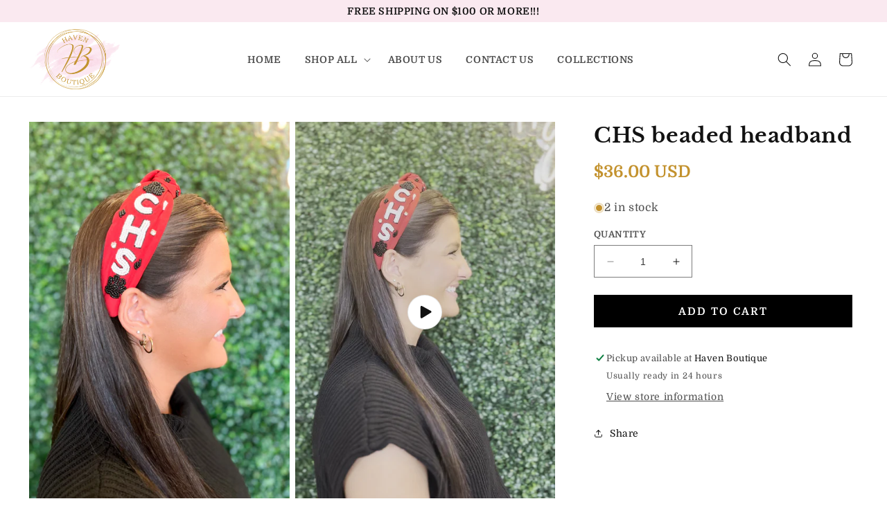

--- FILE ---
content_type: text/css
request_url: https://www.shopathavenboutique.com/cdn/shop/t/1/assets/custom.css?v=107052965666118303791701703136
body_size: 6739
content:
/** Shopify CDN: Minification failed

Line 633:39 Unexpected "{"

**/
  .section-collection-list .card__heading a {
    border-bottom: 2px solid #c3922e;
    display: inline-block !important;
}
.footer-image, .footer-image img {
    max-width: 100%;
    margin-top: 20px;
}
.card-wrapper .card__content .card__badge {
    position: absolute;
    right: 10px;
    bottom: 10px;
    z-index: 2;
}
.card-wrapper .card__content .card__badge .badge {
    height: 60px;
    width: 60px;
    display: flex;
    align-items: center;
    justify-content: center;
    background: #c3922e;
    border: none;
}
.shipping-icons .main-first-image img.f-image {
    max-width: 60px;
}
.section-collection-list .card__heading {
    font-weight: 600;
    font-family: var(--font-body-family);
    letter-spacing: 1px;
}
.collection-card-wrapper {
    position: relative;
}
.footer-block__details-content.rte {
    padding-right: 20px;
}
.collection-list__item .collection-card-wrapper .card--standard * {
    box-shadow: none;
    border: 0;
}
body ul.footer__list-social.list-unstyled.list-social {
    justify-content: flex-start;
    margin-left: -12px;
    margin-top: 4px;
}
.collection-list__item .collection-card-wrapper .card--standard {
    position: relative;
}

.collection-list__item .collection-card-wrapper .card--standard .card__content {
    position: absolute;
    top: 0;
    display: flex;
    height: 100%;
    align-items: center;
    justify-content: center;
    z-index: 1;
    background: #0000001f;
}

.collection-list__item .collection-card-wrapper .card--standard .card__content h3.card__heading {
    color: #fff;
    font-size: 30px;
}

.collection-list__item .collection-card-wrapper .card--standard .card__content h3.card__heading a {
    border: 0;
}
@supports ((display: -webkit-box) or (display: flex)) {
	.js-ticker-track {
		position: relative;
		white-space: normal;
		display: -webkit-inline-box;
		display: -ms-inline-flexbox;
		display: inline-flex;
	}

	.js-ticker-item {
		height: auto;
		display: block;
		-webkit-box-flex: 0;
		-ms-flex: 0 0 auto;
		flex: 0 0 auto;
	}

	.js-ticker.active .js-ticker-track {
		display: -webkit-box;
		display: -ms-flexbox;
		display: flex;
	}

	.js-ticker.active .js-ticker-item {
		-webkit-box-flex: 1;
		-ms-flex: 1 0 auto;
		flex: 1 0 auto;
	}
}

li.news-item p,
li.news-item {
	line-height: 1;
	margin: 0;
	font-size: 16px;
	text-transform: uppercase;
	letter-spacing: 2px;

}
body .meganav__nav ul[depth="1"]>li>a {
    opacity: 1;
}
.index-section.news-section {
	margin: 0;
}
.news {
    list-style: none;
    display: flex;
    flex-wrap: wrap;
    justify-content: center;
}
.news li{
    padding: 18px 25px;
	text-transform: uppercase;
	letter-spacing: 2px;
}
li.news-item.js-ticker-item {
	padding: 18px 25px;
	text-transform: uppercase;
	letter-spacing: 2px;
}

.news-inner {
	position: relative;
}

button#news-toggle img {
	-webkit-filter: invert(100%);
	filter: invert(100%);

}

.news-inner {

}

.js-ticker {
	overflow: hidden;
}



@media(max-width:590px) {

	li.news-item p,
	li.news-item {
		font-size: 14px;

	}

	li.news-item.js-ticker-item {
		padding: 9px 10px;
	}
}
.shipping-icons {
    padding: 0;
}
.drawer__heading {
    font-size: 22px;
    text-transform: uppercase;
}
.cart-drawer .cart-items th {
    font-size: 12px;
    font-weight: 600;
}
.drawer__inner quantity-input.quantity {
    min-height: inherit;
    width: 90px;
    height: 35px;
}
.upsellBody * {
    letter-spacing: 0 !important;
}
body .ufe-core .popTitle {
    font-weight: 600;
    font-size: 18px;
}
.ufe-wrap .upsellTitle span {
    font-size: 15px;
    font-weight: bold;
}


.drawer__inner button.drawer__close {
    min-width: 3.4rem;
    min-height: 3.4rem;
}

.drawer__inner button.drawer__close svg.icon.icon-close {
    height: 2rem;
    width: 2rem;
}
.drawer__inner .cart-item cart-remove-button {
    margin-top: 0;
}
.cart-drawer .product-option {
    font-size: 12px;
    line-height: normal;
}
.cart-drawer .totals * {
    font-size: 16px;
    letter-spacing: 0;
    font-weight: 600;
}
.drawer__inner quantity-input.quantity {
    min-height: inherit;
}
.cart-drawer .tax-note {
    text-align: center;
    font-size: 12px;
}
.cart-drawer .cart-item__price-wrapper, .cart-drawer .cart-item__price-wrapper * {
    font-size: 12px !important;
}
.cart-drawer a.cart-item__name {
    font-size: 14px;
}
.collection-list .card .card__inner .card__media {
    width: 100%;
}
.drawer__inner button.quantity__button {
    min-width: 14px;
    width: 27px;
}
.drawer__inner .quantity__input {
    width: 50px !important;
    max-width: 34px;
}
body .collapsible-content summary:hover {
    background: transparent;
    text-decoration: none;
}
.slideshow__controls .slider-button:not([disabled]):hover {
    color: #fff;
}
.slideshow__controls .slider-counter__link--dots:not(.slider-counter__link--active):hover .dot {
    border-color: #fff;
}
body .accordion__content {
    padding-left: 0;
    padding-right: 0;
}
.accordion h3.accordion__title.h4 {
    font-size: 18px;
}
body .collapsible-content-wrapper-narrow {
    max-width: 1100px;
}
.collapsible-content summary * {
    text-decoration: none !important;
    outline: 0;
}
body .jdgm-widget.jdgm-preview-badge {
    display: block !important;
}
  body .product__info-container span.badge {
    display: none;
}
.header__submenu.list-menu {
    min-width: 233px;
}
.collection-header-banner .banner__content.page-width h2.banner__heading.h0 {
    background: -moz-linear-gradient(top, rgba(0,0,0,0) 0%, rgba(0,0,0,0.65) 100%);
    background: -webkit-linear-gradient(top, rgba(0,0,0,0) 0%,rgba(0,0,0,0.65) 100%);
    background: linear-gradient(to bottom, rgba(0,0,0,0) 0%,rgba(0,0,0,0.65) 100%);
    filter: progid:DXImageTransform.Microsoft.gradient( startColorstr='#00000000', endColorstr='#a6000000',GradientType=0 );
}
.collection-header-banner .banner__content.page-width {
    max-width: 100%;
    padding-left: 0;
    padding-right: 0;
    padding-bottom: 0;
}
.collection-header-banner .banner__box {
    padding-left: 0 !important;
    padding-right: 0 !important;
}
.collection-header-banner .banner__content.page-width h2.banner__heading.h0 {
    padding-bottom: 40px;
    padding-top: 40px;
}
.product__info-wrapper .price .price__container * {
    font-size: 24px !important;
    letter-spacing: 0;
}
body .shopify-section-header-hidden {
    position: sticky !important;
    top: 0 !important;
    transform: translateY(0%);
}
.header__icon--cart svg {
    width: 22px;
    height: 22px;
}
.header__icon--cart svg#Capa_1 {
    fill: #000;
    height: 2.4rem;
    width: 2.4rem;
}
.all-icons-row {
    display: flex;
    align-items: flex-start;
    justify-content: ce;
}
.shipping-outter .all-icons-row .icons-row__item {
    flex: 0 0 25%;
    padding: 0 15px;
    max-width:25%;
}
 
.shipping-outter .all-icons-row .icons-row__item .single-items-innerr {
    text-align: center;
}
.shipping-full-bar {
    width: 100%;
}
.shipping-outter .all-icons-row .icons-row__item .single-items-innerr .image-group-custom {
    width: auto;
    max-width: initial;
}

.shipping-outter .all-icons-row .icons-row__item h3.product--title {
    text-align: center;
    font-family: var(--font-body-family);
  margin-left: 0;
  margin-top: 5px;
    font-size:15px;
}
.product__info-container span.badge.price__badge-sale.color-accent-2 {
    display: none;
}
.shipping-
.shipping-outter .all-icons-row  h3.product--title {
      display: block;
    font-size: 15px;
    font-weight: 600;
    font-family: var(--font-body-family);
}
@media(max-width:1280px){

body .header__menu-item span {
    font-size: 14px;
}
}
@media(max-width:1024px){
  .shipping-outter .all-icons-row h3.product--title {
    font-size: 14px;
    text-align: left;
    line-height: 1.2;
}
}
@media(max-width:767px){
  .all-icons-row {
    flex-wrap: wrap;
    justify-content: center;
    width: 100%;
}
  body .card-wrapper .card__content .card__badge .badge {
    height: 45px;
    width: 45px;
    display: flex;
    align-items: center;
    justify-content: center;
    padding: 0;
    font-size: 10px;
}
  body .card-wrapper .card__content .card__badge {
    bottom: 5px;
}
body .collection-header-banner .banner__content.page-width h2.banner__heading.h0 {
    padding-bottom: 16px;
    padding-top: 30px;
}
.collection-header-banner .banner__content.page-width {
    align-items: flex-end;
}
.product__info-wrapper .price .price__container * {
    font-size: 18px !important;
    letter-spacing: 0;
}

.shipping-icons .rich-text__wrapper.rich-text__wrapper--center.page-width {
    padding: 0;
}
.shipping-outter .all-icons-row .icons-row__item .single-items-innerr .image-group-custom img.f-image {
    max-width: 50px;
}
.shipping-outter .all-icons-row .icons-row__item {
    flex: 0 0 50%;
    padding: 0 10px;
    max-width: 50%;
    width: 50%;
}
.main-first-image {
    max-width: 100%;
}
.shipping-outter .all-icons-row .icons-row__item .single-items-innerr .image-group-custom {
    width: auto;
    max-width: auto;
}
body .shipping-outter .all-icons-row h3.product--title {
    font-size: 13px !important;
    margin-left: 0 !important;
}

}
.home-quote .section-header {
    text-align: center;
    margin-bottom: 60px !important;
}
.contact__button button.button {
    color: #fff;
    appearance: none;
    background-color: #c3922e;
}
.shopify-policy__container {
    margin-left: auto;
    margin-right: auto;
    padding-left: 15px;
    padding-right: 15px;
}
body .h0 {
    text-transform: uppercase;
}
.header__menu-item, .header__menu-item span {
    text-decoration: none !important;
    outline: 0 !important;
}
.home-quote .section-header h2 {
    margin: 0;
}
.home-quote {
    padding-bottom: 60px;
}
.home-quote .quotes-slider-clovecode .quotes-slide blockquote cite {
    font-style: normal;
    font-size: 14px;
    text-transform: uppercase;
    font-weight: 600;
}
.home-quote .quotes-slider-clovecode .quotes-slide blockquote.quotes-slider__text {
    min-height: 248px;
}

.home-quote .section-header h2 {
    margin: 0;
}

.home-quote .quotes-slider-clovecode {
    display: flex;
    flex-wrap: wrap;
}
img.hj-image {
    width: 80px;
    height: 80px;
    max-width: none;
    border-radius: 80px;
}
.quote-image {
    margin-top: -56px;
}
.home-quote .quotes-slider-clovecode .quotes-slide {
    text-align: center;
}
span.fa.fa-star.checked {
    color: #e2af52;
}
.home-quote .quotes-slider-clovecode .quotes-slide blockquote.quotes-slider__text .rte-setting.rte {
    font-style: normal;
    font-size: 20px;
    line-height: 1.3;
    font-family: var(--font-heading-family);
    margin-top: 10px;
    margin-bottom: 20px;
}
.home-quote .quotes-slider-clovecode .quotes-slide {
    flex: 0 0 33.33%;
    max-width: 33.33%;
    padding: 0 15px;
}

.home-quote .quotes-slider-clovecode .quotes-slide blockquote.quotes-slider__text {
    margin: 0;
    padding: 0;
    border: 0;
    text-align: center;
    box-shadow: -3px -2px 15px 0px rgb(0 0 0 / 14%);
    -webkit-box-shadow: -3px -2px 15px 0px rgb(0 0 0 / 14%);
    -moz-box-shadow: -3px -2px 15px 0px rgba(0,0,0,0.14);
    padding: 20px;
}
.card__information * {
    letter-spacing: 0 !important;
}
.header__submenu.list-menu * {
    font-weight: 600;
}
.product-card-wrapper .card__badge {
    display: block !important;
}
body .badges {
    margin-top: 20px;
}
.mobile-cat {
    display: none;
}
.collection-header-banner .banner__box {
    max-width: 800px;
    min-width: 100%;
    padding-bottom: 0;
}
.header__submenu.list-menu * {
    text-transform: uppercase;
}
body .slideshow__text-wrapper.banner__content {
    max-width: 1400px;
}
.header__menu-item span {
    text-transform: uppercase;
}
@media only screen and (min-width: 1100px){
  .header__menu-item {
    padding: 1.7rem;
}
.header__menu-item span {
    font-size: 18px;
}
body .h0 {
    font-size: 70px;
    line-height: 1;
}
.collection-header-banner h2.banner__heading.h0 {
    font-size: 60px;
}
  .slide-count-2 img {
    object-position: top !important;
}
body .banner__text {
    font-size: 20px;
}
}
@media(max-width:767px){
body .mobile-cat {
    display: block;
}
html  body ul.footer__list-social.list-unstyled.list-social {
    justify-content: center;
    margin-left: 0px;
    margin-top: 4px;
}
body .product__media-gallery .slider-buttons.quick-add-hidden {
    display: none;
}
body .thumbnail-slider {
    display: flex !important;
    align-items: center;
    justify-content: flex-start !important;
}
body .menu-drawer__menu-item {
    padding-left: 20px;
}
body .menu-drawer__navigation {
    padding: 2rem 0;
}

body .menu-drawer__navigation-container {
    display: grid;
    grid-template-rows: inherit;
    align-content: inherit;
    overflow-y: auto;
    height: 100%;
}
  
body .menu-drawer__utility-links * {
    color: #000;
}
body .banner:not(.banner--mobile-bottom) .banner__box {
    padding-left: 20px;
    padding-right: 20px;
}
body .thumbnail-slider .thumbnail-list.slider {
    justify-content: flex-start ;
}
body .thumbnail-list__item.slider__slide {
    width: calc(20% - 0.6rem);
}
body .product__modal-opener .global-media-settings {
    border: 0;
}
body .pro-page section.page-width {
    padding: 0;
}
  .pro-page section.page-width .global-media-settings:after{
    display:none;
  }
.home-quote .section-header {
    text-align: center;
    margin-bottom: 20px !important;
}
.home-quote .quotes-slider-clovecode .quotes-slide {
    flex: 0 0 100%;
    max-width: 100%;
    padding: 0 5px;
    margin-top: 50px;
}
body .icons-row-wrapper .icons-row__item a.cat-link {
    text-decoration: none;
}
.icons-row-wrapper {
    height: 110px;
    display: flex;
    overflow-y: hidden;
    overflow-x: auto;
    -webkit-overflow-scrolling: touch;
    padding: 0 8px;
    margin: 0;
    align-items: center;
}
.icons-row-wrapper::-webkit-scrollbar, {
  height: 0 !important; 
}
.icons-row-wrapper .icons-row__item {
    text-align: center;
    list-style-type: none;
    padding: 0 8px;
    flex-shrink: 0;
}
body .icons-row-wrapper .icons-row__item a.cat-link {
    display: block;
}
body .icons-row-wrapper .icons-row__item a.cat-link img.icon_img {
    width: 65px;
    height: 65px;
    border-radius: 50%;
    display: inline-block;
}
body h3.icons-row__title {
    display: block;
    color: #000;
    font-size: 12px;
    text-transform: inherit;
    padding-top: 2px;
    letter-spacing: 0;
    margin: 0;
}
}

.custom0-grid .col2-12.col2-s-12 {
    display: flex;
    align-items: flex-start;
    text-align: center;
    justify-content: center;
}

.custom0-grid .col2-12.col2-s-12 .col2-2.col2-s-6 {
    flex: 0 0 25%;
    max-width: 25%;
    text-align: center;
    margin: 0;
    padding: 0 15px;
}
.collection-grid-full .collection.page-width {
    max-width: 1400px;
}
.custom0-grid .col2-12.col2-s-12 .col2-2.col2-s-6 span.b-price {
    display: block;
    font-size: 15px;
    font-weight: 600;
}

.custom0-grid .col2-12.col2-s-12 .col2-2.col2-s-6  a {
    color: inherit;
    text-decoration: none;
}

.para{
  text-align: right;
  text-justify: inter-word;
  text-align: center;
  padding-left: 15%;
  padding-right: 15%;
  font-size: 12px;
}
.image1 {
  display: block;
  margin-left: auto;
  margin-right: auto;
  width:60px;
  height:60px;
}
.clearfix:after {
  content: "";
  display: table;
  clear: both;
}
.collection-list .card__heading a {
    display: flex;
    align-items: center;
    justify-content: center;
}
span.icon-site {
    display: block;
    width: 100%;
}
h2.image-with-text__heading.h0 {
    font-size: calc(var(--font-heading-scale) * 4.2rem);
}
.collection .product-grid .card__information, .collection .product-grid .card__information * {
    text-align: left !important;
    justify-content: flex-start !important;
}
span.icon-site img {
    max-width: 60px;
}
.footer-block__details-content p {
    margin: 2px 0;
}
span.shop-icon {
    margin-right: 6px;
}
.section-collection-list .collection-list-wrapper.page-width,
.collection slider-component {
    max-width: 1400px;
}
.image-with-text.image-with-text--no-overlap.page-width {
    max-width: 1400px;
}
.section-header header.header {
    max-width: 1400px;
}
body .rte a {
    color: #c3922e;
    text-decoration: none;
}
h1, h2, h3, h4, h5, .h0, .h1, .h2, .h3, .h4, .h5{
 font-weight: bold;
 font-style: normal;
 font-display: swap;
}
h2.cart__empty-text {
    font-size: 22px;
}
.drawer__inner-empty a.button {
    font-size: 12px;
    letter-spacing: 1px;
    padding: 10px 2rem;
    line-height: 1.6 !important;
    min-height: inherit;
}
.product-monogram input {
    padding: 9px 9px;
    margin-left: 10px;
    outline: 0 !important;
    box-shadow: none;
    border-radius: 4px;
    border: 1px solid #666;
}
@media screen and (min-width: 990px){
body .thumbnail-list {
    grid-template-columns: repeat(7,1fr);
}
}
.product.product--small {
    max-width: 1170px;
    margin: auto;
}
button.product__media-toggle, .product__media-toggle, span.product__media-icon.motion-reduce {
    display: none !important;
}
button.slideshow__autoplay.slider-button {
    display: none;
}
body .slideshow__text.banner__box {
    max-width: 65rem;
}
.rich-text__buttons a.button.button--primary, .collection__view-all a:not(.link), .image-with-text__content .image-with-text__text+.button,
.drawer__inner-empty a.button{
    background: #c3922e;
}
.banner__buttons a.button.button--primary {
    color: #fff;
    appearance: none;
    background-color: #c3922e;
}
.collection-grid-full .page-width {
   
}
button.product-form__submit.button.button--full-width.button--secondary {
    background: #c3922e;
}
section#shopify-section-template--14612548583507__rich_text {
    margin: 0;
}
.product-monogram p {
    font-size: 15px;
}
.header-wrapper .page-width {
   
}
section#shopify-section-template--16234632577265__1652621931e43c6751 {
    margin: 0;
}
.button:before, .shopify-challenge__button:before, .customer button:before, .shopify-payment-button__button--unbranded:before, .shopify-payment-button [role=button]:before, .cart__dynamic-checkout-buttons [role=button]:before,
.button:after, .shopify-challenge__button:after, .customer button:after, .shopify-payment-button__button--unbranded:after{
display:none;
}
span.pagination__item.pagination__item--current {
    color: #c2a5a5;
}
.product__info-container .price__container * {
    color: #c3922e;
}
footer.footer.color-inverse.gradient.section-footer-padding {
    margin-top: 0;
}
section#shopify-section-template--14283203674174__165190444453e60dde {
    margin: 0;
}
.article-template__hero-container {
    max-width: 100%;
}
.product-form__input label.form__label {
    font-weight: 600;
    text-transform: uppercase;
    font-size: 1.3rem;
}
body .product-form__input input[type=radio]:checked+label {
    background-color: #000;
    border-color: #000;
}
.collection-hero--with-image .collection-hero__title, .collection-hero--with-image .collection-hero__description, .collection-hero--with-image .collection-hero__description * {
    text-align: left;
}

  .home-gallery-in .multicolumn-card__image-wrapper {
    margin: 0 !important;
}
.home-gallery-in ul {
    column-gap: inherit!important;
    row-gap: inherit!important;
    padding: 0 !important;
}
.collection-hero__title+.collection-hero__description {
    font-size: 15px;
    margin-top: 0;
}
 @media screen and (min-width: 750px){ 
  .home-gallery-in ul li {
    width: 33.33% !important;
    max-width: 33.33% !important;
}
 section#shopify-section-template--14283203674174__165226021641ff01ec.home-gallery-in ul li {
    width: 25%!important;
    max-width: 25%!important;
}
section#shopify-section-template--14283203674174__165226021641ff01ec li {
    width: 50% !important;
    max-width: 50% !important;
}
 }

.article-card .card__inner.color-background-2.gradient .card__content {
    background: transparent;
}

ul.list-menu.list-menu--inline {
    justify-content: center;
}

.blog__posts h3.card__heading.h2 {
    text-align: left;
}
*:hover, div:hover{
  outline:0!important;
  text-decoration:none !important;
}
body .product-form__input input[type=radio]+label {
    background: #fff;
    border: 1px solid #eee;
}
.collection__title.title-wrapper {
    text-align: center;
}
body .menu-drawer__menu-item {
    font-size: 16px;
    color: #000;
}
body .product-form__buttons {
    max-width: 100%;
}
footer.footer.color-accent-2.gradient.section-footer-padding {
    margin-top: 0;
}
body .header__active-menu-item {
    color: #c3922e;
    text-decoration: none!important;
}
ul.collection-list.grid.grid--1-col.grid--3-col-tablet {
    padding-bottom: 60px;
}
.collection-hero__title+.collection-hero__description {
    margin-left: auto;
    margin-right: auto;
    text-align: center;
}
h1.title.title--primary {
    text-align: center;
    margin-top: 30px;
    margin-bottom: 30px;
}
body .proicons {
    border: 1px solid #eee;
    border-radius: 5px;
    padding: 8px;
    background-color: transparent;
    margin-top: 20px;
}
body cart-items, div#main-cart-footer {
    max-width: 1100px !important;
}
body .product-popup-modal__opener {
    margin: 0;
}
ul.footer__list-social.list-unstyled.list-social {
    justify-content: center;
}
.product-popup-modal__content-info h1.h2 {
    text-align: center;
    margin-bottom: 30px;
}
body cart-items a.underlined-link {
    display: block;
    width: 100%;
    text-align: center;
    font-size: 12px;
}
body .card-information>.price{
    color: #c3922e;
}
body .product-popup-modal__content-info {
    padding-right: 0;
}
table:not([class]) td, table:not([class]) th {
    padding: 8px;
}
body .product-popup-modal__content {
    max-width: 700px;
    padding-bottom: 30px;
}
section#shopify-section-template--15248962551946__rich_text {
    margin: 0;
}


.table-responsive.dynamic {
    margin-bottom: 30px;
}
.header__submenu.list-menu {
    border: 0;
}
body fieldset.js.product-form__input {
    border: 1px solid #eee;
    padding: 5px 10px 15px;
    max-width: 500px;
    width: 100%;
    min-width: inherit;
    background: #fff;
}
body  table:not([class]) {
    width: 100%;
}
variant-radios fieldset:nth-child(2) label {
    padding: 7px 10px !important;
}
.product__title h1 {
    font-size: 30px;
}
body .product-form__input input[type=radio]+label {
    font-size: 13px;
    padding: 5px 16px;
    margin-top: 5px;
}
body .cart-count-bubble {
    background: #c3922e;
}
body modal-opener.product-popup-modal__opener button {
    height: auto;
    text-transform: uppercase;
    font-size: 14px;
    border-bottom: 2px solid;
    padding: 0;
    color: #c70202;
}
.title-wrapper-with-link.title-wrapper--self-padded-mobile {
    justify-content: center;
    text-align: center;
}
@media screen and (min-width: 750px){
body .slideshow__text-wrapper.banner__content {
    height: 100%;
    padding: 2rem;
}
}
body  fieldset.product-form__input .form__label {
    background: #fff;
    padding: 0 10px;
    font-weight: 600;
    text-transform: uppercase;
}
.announcement-bar__message {
    font-family: var(--font-body-family);
    font-weight: normal;
}

body .collection-hero__title {
    font-size: 30px;
    margin-bottom: 5px;
    margin-top: 0;
    text-align: center;
}
.card .card__inner .card__media {
    background: #fff;
}
body h3.card__heading {
    margin-bottom: 5px;
}
.product__media-toggle, span.product__media-icon.motion-reduce {
    display: none;
}
.rich-text__blocks p {
    line-height: 1.5;
    margin-top: 15px !important;
    margin-bottom: 0;
}
body h1.main-page-title.page-title.h0 {
    font-size: 28px;
    margin-bottom: 20px;
}
.announcement-bar__message {
    padding: 7px 10px;
    font-size: 14px;
    text-transform: uppercase;
    letter-spacing: inherit;
    font-weight: 600;
}
body .footer-block__details-content .list-menu__item--link, bdoy .copyright__content a {
    color: rgba(var(--color-foreground),1);
}
body .product__tax.caption.rte {
    display: none;
}
header.header.header--middle-left.page-width {
    
}
.card__heading span.icon-wrap {
    display: none;
}
.card .card__inner .card__media {
    border: 1px solid #ededed;
}
.header__menu-item span {
    font-weight: 600;
}
div#shopify-section-template--14448170893441__f395f6c1-0f49-43e1-9c8b-f4ed86bc16f0 .image-with-text.image-with-text--no-overlap.page-width {
    max-width: 1400px;
}
.price.price--large.price--on-sale.price--show-badge {
    display: flex;
    align-items: center;
    flex-wrap: wrap;
}
body .section-footer-padding {
    border-top: 1px solid #eee;
}
body .header-wrapper {
   
}
body  .product__info-container .price__container span {
    font-size: 20px;
}
body .product__info-container .price--on-sale .price-item--regular {
    font-size: 20px;
}
body .announcement-bar.color-background-2.gradient {
    border: 0;
}
@media screen and (min-width: 990px){
nav.header__inline-menu {
    width: 100%;
    display: flex;
    justify-content: center;
}

.header__heading, .header__icons, .header__heading-link {
    justify-content: flex-end;
    flex: 0 0 15%;
}
  .header__heading-link{
   padding:0;
  }
body .shopify-policy__container {
    max-width: 1000px;
}
header.header.header--middle-left.page-width.header--has-menu {
    display: flex;
    justify-content: center;
}
body .header {
    padding-top: 10px;
    padding-bottom: 10px;
}
.title-wrapper-with-link {
    align-items: center;
    justify-content: center;
}
}
@media screen and (min-width: 750px){
body .collection-list--4-items .grid__item, .collection-list--7-items .grid__item:nth-child(n + 4),
  body .collection-list--10-items .grid__item:nth-child(n + 7) {
    width: calc(24% - var(--grid-desktop-horizontal-spacing) / 2);
}
.slideshow__text.banner__box h2.banner__heading.h1 {
    font-size: 36px;
}
h1, .h1 {
    font-size: 30px;
}
.shopify-policy__body h1,
  .shopify-policy__body .h1,
  .shopify-policy__body h2,
  .shopify-policy__body .h2{
   font-size:25px;
}
.footer-block__heading {
    font-size: 18px;
}
body .collection-hero__image-container {
    min-height: 29rem;
}
  .footer-block__details-content p {
    font-size: 1.4rem;
}
  .slideshow__text.banner__box {
    margin-bottom: 40px;
    background: #ffffffe8;
}
.slideshow__text.banner__box {
    border-radius: 5px;
}
body .section-footer-padding {
    padding-top: 40px;
    padding-bottom: 20px;
}
.footer__content-bottom {
    padding-top: 10px !important;
}
body .section+.section {
    margin-top: 0px;
}
  body .product-form__input input[type=radio]+label {
    background: #fff;
}
body .footer-block__details-content .list-menu__item--link, body .copyright__content a {
    color: rgba(var(--color-foreground),1);
    padding: 0;
}
.footer__content-top.page-width {
    padding-bottom: 20px;
}

h2.h1, h2, .h2 {
    font-size: 24px;
}
}

body span.badge.badge--bottom-left.color-accent-2 {
    background: orange;
    border-color: orange;
}
.collection-hero__inner.page-width {
    padding-top: 30px;
    padding-bottom: 30px;
}

.collection  h3.card__heading {
    font-size: 17px;
    text-align: center;
}
body .collection-hero__title {
    font-size: 30px;
    margin-bottom: 5px;
}
.product-form__submit {
    background: #000;
    color: #fff;
}
.collection-hero__description.rte {
    margin-top: 5px;
}
.product-recommendations__heading {
    text-align: center;
}
body .product__text.caption-with-letter-spacing+.product__title, .product__title {
    font-size: 28px;
}
.card-information {
    text-align: center !important;
}
span.badge.price__badge-sale.color-accent-2 {
    color: #fff;
     background: orange;
    border-color: orange;
}
body .slideshow__controls {
    position: absolute;
    bottom: 30px;
    border: 0;
    width: 100%;
    text-align: center;
    z-index: 3;
}
.card--standard>.card__content .card__information * {
    letter-spacing: inherit!important;
    text-align: center;
}
.collection--empty h2.title.title--primary {
    font-size: 18px;
}
body .footer-block__details-content .list-menu__item--active {
    text-decoration: none;
}
slideshow-component .slider-counter__link--dots .dot {
    border-color: #fff;
}
slideshow-component .slider-button {
    color: #fff;
}
.button, .shopify-challenge__button, .customer button, button.shopify-payment-button__button--unbranded {
    text-transform: uppercase;
    letter-spacing: 2px;
    font-weight: 700;
    padding: 0 2rem;
}
.drawer__inner-empty a.button {
    text-transform: uppercase;
    letter-spacing: 2px;
    font-weight: 700;
}
.newsletter__wrapper {
    border: 0 !important;
    box-shadow: none;
    outline: 0;
}
.price:not(.price--show-badge) .price-item--last:last-of-type {
    font-weight: bold;
}
.header__menu-item span {
    font-size: 16px;
}
body section#shopify-section-template--15765071757535__164654587804ffcd56 {
    margin: 0;
}
slideshow-component .slider-counter__link--active.slider-counter__link--dots .dot {
    background-color: #fff;
    border-color: #fff;
}

.image-with-text .global-media-settings, .image-with-text .global-media-settings * {
    border: 0;
    border-radius: 0 !important;
    box-shadow: none;
}
.newsletter__wrapper::after, .image-with-text:not(.image-with-text--overlap) .image-with-text__media-item:after {
    display: none;
}

section#shopify-section-template--14389059584036__16450773795a20af90 {
    margin: 0;
}
body .price, body .price span {
    letter-spacing: inherit;
    font-weight: 600;
    font-size:14px;
}
.product-grid h3, .product-grid h3 a {
    font-family: var(--font-body-family);
    font-weight: normal;
}
body .shopify-policy__container {
    padding-top: 30px;
    padding-bottom: 50px;
}
body .jdgm-widget.jdgm-preview-badge {
    font-size: 12px;
}
body .product-grid .card__information * {
    text-align: left !important;
}
@media screen and (max-width: 767px) {
	.footer__blocks-wrapper,
	.footer__blocks-wrapper * {
		text-align: center;
		justify-content: center;
	}
  .collection-header-banner .banner__content h2.banner__heading.h0 {
    font-size: 28px !important;
}

.card--standard>.card__content .card__information * {
    letter-spacing: 0!important;
    text-align: center;
}
  html body .header__heading-logo {
    max-width: 100px;
}
slideshow-component .banner__media {
    height: 450px;
}
.collection .center.collection__view-all {
    display: none;
}
.image-with-text__heading {
    margin-top: 5px;
}
body .footer-block-image>img {
    width: 107px;
}
body .banner__box.content-container.content-container--full-width-mobile {
    background: #F8F8F1;
}
.image-with-text__content, .image-with-text__content * {
    text-align: center !important;
    justify-content: center !important;
    width: 100%;
}
slideshow-component .slideshow__text.banner__box {
    justify-content: flex-end;
}
body .banner__buttons a.button.button--primary {
    padding: 9px 1rem;
    line-height: normal;
    min-height: inherit;
}
slideshow-component .banner:not(.banner--mobile-bottom) .banner__box {
    height: 450px;
}

slideshow-component .banner:not(.banner--mobile-bottom)  img {
    object-position: center;
}
body .header__heading-logo {
   
}
h2.image-with-text__heading.h0 {
    font-size: 24px;
}
  span.shop-icon img {
    max-width: 35px;
}
span.icon-site img {
    max-width: 43px;
}
  .custom0-grid .col2-12.col2-s-12 {
    flex-wrap: wrap;
}
.collection .product-grid .card__information, .collection .product-grid .card__information * {
    font-size: 13px;
}
.custom0-grid .col2-12.col2-s-12 .col2-2.col2-s-6 img.\.image1 {
    max-width: 107px;
}
.custom0-grid .col2-12.col2-s-12 .col2-2.col2-s-6 span.b-price {
    font-size: 13px;
}
.custom0-grid .col2-12.col2-s-12 .col2-2.col2-s-6 {
    flex: 0 0 50%;
    max-width: 50%;
    padding: 0 8px;
}
.custom0-grid .col2-12.col2-s-12 {
    flex-wrap: wrap;
    align-items: flex-start;
}
  .custom0-grid .col2-12.col2-s-12 .col2-2.col2-s-6 {
    flex: 0 0 50%;
    max-width: 50%;
    padding: 0 7px;
}
  .product-grid h3, .product-grid h3 a {
    font-family: var(--font-body-family);
    font-weight: 400;
    font-size: 13px;
}
.header__heading-logo {
    max-width: 240px;
}
.product-grid .card-wrapper .card__content {
    margin-bottom: 15px;
}
body .banner--adapt, body .banner--adapt_image.banner--mobile-bottom .banner__media:not(.placeholder) {
    height: auto;
}
section#shopify-section-template--15426722496557__b6a0de46-de82-4691-81b7-13c15af5fae0 .banner--adapt, body section#shopify-section-template--15426722496557__b6a0de46-de82-4691-81b7-13c15af5fae0 .banner--adapt_image.banner--mobile-bottom .banner__media:not(.placeholder) {
    height: 450px;
}
  .product-section-2h .page-width {
    padding: 0;
}
.product__info-wrapper.grid__item {
    padding-top: 20px !important;
}
  body .product__media-wrapper .grid--peek .grid__item {
    padding-top: 0;
    box-shadow: none !important;
    border: 0 !important;
}
.product__title h1 {
    font-size: 30px;
}
body .product__info-container .price__container span {
    font-size: 17px;
}
  body .slider.product__media-list .product__media-item:first-of-type {
    padding-left: 0;
    margin: 0 !important;
}
.product-section-2h .grid--peek.slider .grid__item:last-of-type {
    margin: 0;
}
  .slider.slider--mobile.contains-content-container .slider__slide {
    margin: 0;
}
  .multicolumn li {
    margin-left: 0 !important;
}
  .image-with-text.image-with-text--no-overlap.page-width {
    padding-top: 0 !important;
}
  .announcement-bar__link .announcement-bar__message {
    font-size: 11px;
}
body .section-collection-list h3.card__heading {
    font-size: 15px;
    margin-bottom: 15px;
}
body .title-wrapper-with-link {
    justify-content: center;
}
body .slideshow__controls {
    bottom: 20px;
    /* display: none; */
}
 body slideshow-component .slider-counter__link--dots .dot {
    border-color: #fff;
}
 body slideshow-component .slider-counter__link--active.slider-counter__link--dots .dot {
    background-color: #fff;
    border-color: #fff;
}
body slideshow-component .slider-button {
    color: #fff;
}
  .slideshow__text.banner__box.content-container {
    padding-bottom: 80px !important;
}
body .banner__box>*+.banner__buttons {
    margin-top: 1rem;
}


body .heart-icon img {
    width: 38px;
}
body .footer-block__heading {
    margin-bottom: 1rem;
}
body .banner__box .banner__heading+* {
    margin-top: 10px;
    font-size: 13px;
}
body h2.banner__heading {
    font-size: 28px !important;
}
.banner--mobile-bottom .slideshow__text .button,.collection-list-view-all a.button,
  .rich-text__blocks a.button.button--secondary{
    line-height: normal;
    padding: 11px 23px;
    min-height: inherit;
    min-width: inherit;
}
modal-opener.product__modal-opener.product__modal-opener--image {
    border: 0;
}
body .footer-block__details-content .list-menu__item--link, body .footer-block__details-content p {
    font-size: 13px;
}
body {
    line-height: 1.4;
}
body .card__information {
    padding-bottom: 0;
}
.newsletter__wrapper {
    padding: 20px !important;
}
  
.collection .slider.slider--tablet {
    margin-bottom: 0 !important;
}
.footer-block__heading {
    margin-bottom: 10px;
}
body .slider-button {
    height: 26px;
}
.banner--mobile-bottom .slideshow__text.banner__box {
    padding: 25px 20px 25px;
}
body .footer__localization:empty + .footer__column {
    margin-top: 0;
}
.copyright__content a, .copyright__content {
    font-size: 10px;
}
body .footer-block__details-content {
    margin-bottom: 0;
}
body .collection {
    padding-bottom: 30px;
}
.title-wrapper-with-link {
    margin-bottom: 0;
}
body .section-collection-list .page-width {
    padding-bottom: 10px;
}
.collection-list-wrapper .collection-list li.collection-list__item {
    margin-bottom: 0;
}
.slider.slider--tablet {
    margin-bottom: 0;
}
  .menu-drawer__menu-item--active, .menu-drawer__menu-item:focus, .menu-drawer__close-button:focus, .menu-drawer__menu-item:hover, .menu-drawer__close-button:hover {
    background: transparent !important;
}

  
  body .menu-drawer__utility-links {
    background: transparent;
}
	.button:after,
	.shopify-challenge__button:after,
	.customer button:after,
	.shopify-payment-button__button--unbranded:after,
	.button,
	.button-label,
	.shopify-challenge__button,
	.customer button,
	.button,
	.shopify-challenge__button,
	.customer button,
	button.shopify-payment-button__button--unbranded, body button.shopify-payment-button__button--unbranded {
		font-size: 14px;
	}
  .collection-list .card__heading a {
    letter-spacing: 0;
    font-size: 14px;
}
	.footer-block.grid__item.footer-block--menu {
    padding-top: 15px;
    padding-bottom: 10px;
}
	.footer-block__details-content {
		margin-bottom: 2rem;
	}
	body .footer__content-top {
		padding-left: 15px;
		padding-right: 15px;
	}
	.footer-block li {
		display: inline-block;
		padding: 0 9px;
	}
	body .product__media-wrapper slider-component:not(.thumbnail-slider--no-slide) {
		margin-left: 0;
		margin-right: 0;
	}
	body .product__info-wrapper.grid__item {
		padding: 0;
		padding-top: 0;
	}
	body .slider.slider--mobile {
		padding: 0;
	}
	.product-page-contain {
		padding: 0 !important;
	}
	body .product__media-wrapper .grid--peek .grid__item {
    width: 100%!important;
    max-width: 100% !important;
    flex: 0 0 100%;
}
  body .product-recommendations {
    padding-top: 0;
}
  section#shopify-section-template--14389059518500__product-recommendations {
    margin-top: 0;
}
	body .slider.product__media-list .product__media-item:first-of-type {
		padding-left: 0;
	}
	body nav.breadcrumb {
		display: none;
	}
  body .announcement-bar__message {
    font-size: 12px;
}
	.inside-icons {
		margin-top: 30px;
	}
	.product-recommendations__heading {
		font-size: 24px;
	}
	.inside-icons .single-icons-with-text img {
		max-height: 80px;
	}
	.inside-icons .single-icons-with-text span.c-text {
		font-size: 13px;
		width: 100%;
	}
	.inside-icons .single-icons-with-text {
		flex: 0 0 50%;
		text-align: center;
		justify-content: center;
		max-width: 50%;
		padding: 0 5px;
		margin-bottom: 20px;
	}
	.menu-drawer .list-social__link {
		color: #000 !important;
	}
	.multicolumn .title-wrapper-with-link {
		padding-bottom: 20px;
	}
	body div#menu-drawer,
	body .menu-drawer__submenu {
		background: #fff !important;
	}
	.menu-drawer__utility-links {
		background: transparent;
	}
	.image-with-text__content .image-with-text__text+.button {
		width: 100%;
	}
	
	.multicolumn h2.title {
		margin-bottom: 0 !important;
	}
	section#shopify-section-template--14589536796810__multicolumn {
		margin-top: 0;
	}
	body .title-wrapper-with-link h2 {
    margin: 0rem 0 2rem!important;
    font-size: 22px;
    text-align: center;
}
  body  .title-wrapper-with-link a {
    display: none;
}
body .collection-list.slider .collection-list__item {
    max-width: 50%;
}
  .section+.section {
    margin-top: 0px;
}
	h3.card__heading.h5,
	.card-information>.price {
		font-size: 1.3rem;
	}
	body .footer-block__details-content .list-menu__item--link {
		padding-top: 1px;
		padding-bottom: 1px;
	}
	body .footer__content-top {
		padding-top: 0;
		margin-top: 0;
	}
	.footer__blocks-wrapper .footer-block.grid__item {
		margin: 20px 0;
	}
  
  .grid--peek .grid__item {
    max-width: 50% !important;
    flex: 0 0 50%;
}
  .rte a {
    text-decoration: none;
    outline: 0;
    color: inherit;
}
    .shopify-section .grid--peek .grid__item {
    max-width: 70% !important;
    flex: 0 0 70%;
}
body .collection-hero--with-image .collection-hero__text-wrapper {
    text-align: center;
    padding: 0px 0 15px;
}
ul#product-grid .card-wrapper {
    margin-bottom: 15px;
}
body .product__text.caption-with-letter-spacing+.product__title, .product__title {
    font-size: 24px;
}

div#shopify-section-template--14389059387428__product-grid {
    margin-top: 0;
}
  .collection-hero__inner.page-width {
    padding-top: 20px;
    padding-bottom: 20px;
}
body .collection-hero__title {
    font-size: 30px;
    margin-bottom: 5px;
    margin-top: 0;
    text-align: center;
}
body .header__heading-logo {
 
}
  .image-with-text .image-with-text__text-item>* {
    padding: 23px;
}
body .header__heading-link {
    padding: 0.2rem;
}
body header.header.header--middle-left {
    padding-top: 10px;
    padding-bottom: 10px;
}
body .collection-list .collection-list__item {
    width: calc(50% - 3rem);
}
body .footer-block__heading {
    font-size: 16px;
}
body h2.h1 {
    font-size: 24px;
}
}

--- FILE ---
content_type: text/javascript; charset=utf-8
request_url: https://www.shopathavenboutique.com/products/chs-beaded-headband.js
body_size: 686
content:
{"id":8589682344253,"title":"CHS beaded headband","handle":"chs-beaded-headband","description":"","published_at":"2023-08-18T17:08:50-05:00","created_at":"2023-08-18T17:08:50-05:00","vendor":"Haven Boutique","type":"","tags":[],"price":3600,"price_min":3600,"price_max":3600,"available":true,"price_varies":false,"compare_at_price":null,"compare_at_price_min":0,"compare_at_price_max":0,"compare_at_price_varies":false,"variants":[{"id":46350426833213,"title":"Default Title","option1":"Default Title","option2":null,"option3":null,"sku":"CHS HEADBAND","requires_shipping":true,"taxable":true,"featured_image":null,"available":true,"name":"CHS beaded headband","public_title":null,"options":["Default Title"],"price":3600,"weight":0,"compare_at_price":null,"inventory_management":"shopify","barcode":"26833213","requires_selling_plan":false,"selling_plan_allocations":[]}],"images":["\/\/cdn.shopify.com\/s\/files\/1\/0722\/7126\/6109\/files\/IMG-3655.jpg?v=1692397090"],"featured_image":"\/\/cdn.shopify.com\/s\/files\/1\/0722\/7126\/6109\/files\/IMG-3655.jpg?v=1692397090","options":[{"name":"Title","position":1,"values":["Default Title"]}],"url":"\/products\/chs-beaded-headband","media":[{"alt":null,"id":34577124720957,"position":1,"preview_image":{"aspect_ratio":0.75,"height":4032,"width":3024,"src":"https:\/\/cdn.shopify.com\/s\/files\/1\/0722\/7126\/6109\/files\/IMG-3655.jpg?v=1692397090"},"aspect_ratio":0.75,"height":4032,"media_type":"image","src":"https:\/\/cdn.shopify.com\/s\/files\/1\/0722\/7126\/6109\/files\/IMG-3655.jpg?v=1692397090","width":3024},{"alt":null,"id":34577124753725,"position":2,"preview_image":{"aspect_ratio":0.563,"height":1920,"width":1080,"src":"https:\/\/cdn.shopify.com\/s\/files\/1\/0722\/7126\/6109\/files\/preview_images\/35f86bc841a4418bbde8954e34fd6b62.thumbnail.0000000000.jpg?v=1692397116"},"aspect_ratio":0.563,"duration":6900,"media_type":"video","sources":[{"format":"mp4","height":852,"mime_type":"video\/mp4","url":"https:\/\/cdn.shopify.com\/videos\/c\/vp\/35f86bc841a4418bbde8954e34fd6b62\/35f86bc841a4418bbde8954e34fd6b62.SD-480p-1.5Mbps-17464149.mp4","width":480},{"format":"mp4","height":1920,"mime_type":"video\/mp4","url":"https:\/\/cdn.shopify.com\/videos\/c\/vp\/35f86bc841a4418bbde8954e34fd6b62\/35f86bc841a4418bbde8954e34fd6b62.HD-1080p-7.2Mbps-17464149.mp4","width":1080},{"format":"mp4","height":1280,"mime_type":"video\/mp4","url":"https:\/\/cdn.shopify.com\/videos\/c\/vp\/35f86bc841a4418bbde8954e34fd6b62\/35f86bc841a4418bbde8954e34fd6b62.HD-720p-4.5Mbps-17464149.mp4","width":720},{"format":"m3u8","height":1920,"mime_type":"application\/x-mpegURL","url":"https:\/\/cdn.shopify.com\/videos\/c\/vp\/35f86bc841a4418bbde8954e34fd6b62\/35f86bc841a4418bbde8954e34fd6b62.m3u8","width":1080}]}],"requires_selling_plan":false,"selling_plan_groups":[]}